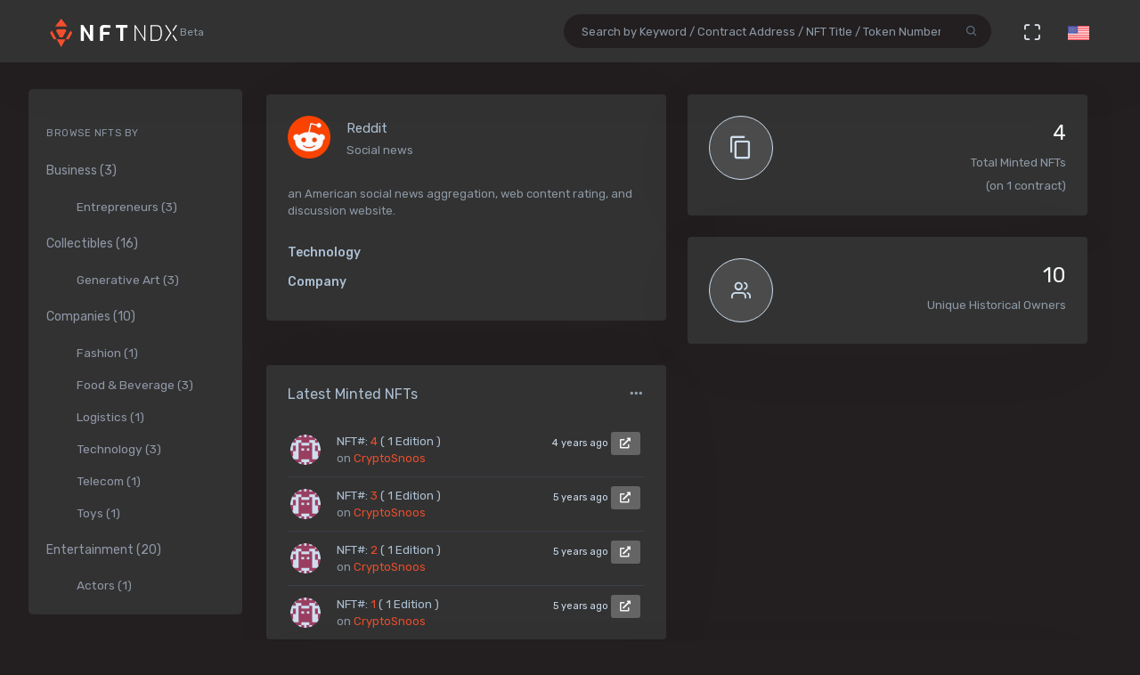

--- FILE ---
content_type: text/html; charset=utf-8
request_url: https://nftndx.io/profile/9acd64b8-d189-4b68-86b6-607b4e423d20
body_size: 10791
content:
<!DOCTYPE html>
<html>
  <head>
    <meta name="robots" content="index, follow, max-image-preview:standard">
    <title>Reddit NFTs Activity - (4 Minted NFTs)</title>
    <meta charset="utf-8">
    <meta name="viewport" content="width=device-width, initial-scale=1.0">
    <meta content="NFTNDX.IO" name="author">
    <meta http-equiv="X-UA-Compatible" content="IE=edge">
    <link rel="apple-touch-icon" sizes="57x57" href="/static/assets/favicons/apple-icon-57x57.png">
    <link rel="apple-touch-icon" sizes="60x60" href="/static/assets/favicons/apple-icon-60x60.png">
    <link rel="apple-touch-icon" sizes="72x72" href="/static/assets/favicons/apple-icon-72x72.png">
    <link rel="apple-touch-icon" sizes="76x76" href="/static/assets/favicons/apple-icon-76x76.png">
    <link rel="apple-touch-icon" sizes="114x114" href="/static/assets/favicons/apple-icon-114x114.png">
    <link rel="apple-touch-icon" sizes="120x120" href="/static/assets/favicons/apple-icon-120x120.png">
    <link rel="apple-touch-icon" sizes="144x144" href="/static/assets/favicons/apple-icon-144x144.png">
    <link rel="apple-touch-icon" sizes="152x152" href="/static/assets/favicons/apple-icon-152x152.png">
    <link rel="apple-touch-icon" sizes="180x180" href="/static/assets/favicons/apple-icon-180x180.png">
    <link rel="icon" type="image/png" sizes="192x192" href="/static/assets/favicons/android-icon-192x192.png">
    <link rel="icon" type="image/png" sizes="32x32" href="/static/assets/favicons/favicon-32x32.png">
    <link rel="icon" type="image/png" sizes="96x96" href="/static/assets/favicons/favicon-96x96.png">
    <link rel="icon" type="image/png" sizes="16x16" href="/static/assets/favicons/favicon-16x16.png">
    <link rel="manifest" href="/static/assets/favicons/manifest.json">
    <meta name="msapplication-TileColor" content="#231F20">
    <meta name="msapplication-TileImage" content="/static/assets/favicons/ms-icon-144x144.png">
    <meta name="theme-color" content="#231F20">
        <!-- Search Engine-->
        <meta name="description" content="Reddit NFTs Activity - (4 Minted NFTs). Check the authenticity of the NFTs, their transfers and other activities.">
        <meta name="image" content="https://assets.nftndx.io/profiles/C71mnjb.png">
        <meta name="keywords" content="Reddit NFTs Activity - (4 Minted NFTs). Check the authenticity of the NFTs, their transfers and other activities.">
        <!-- Schema.org for Google-->
        <meta itemprop="name" content="Reddit NFTs Activity - (4 Minted NFTs)">
        <meta itemprop="description" content="Reddit NFTs Activity - (4 Minted NFTs). Check the authenticity of the NFTs, their transfers and other activities.">
        <meta itemprop="image" content="https://assets.nftndx.io/profiles/C71mnjb.png">
        <!-- Twitter-->
        <meta name="twitter:card" content="summary">
        <meta name="twitter:title" content="Reddit NFTs Activity - (4 Minted NFTs)">
        <meta name="twitter:image" content="https://assets.nftndx.io/profiles/C71mnjb.png">
        <meta name="twitter:description" content="Reddit NFTs Activity - (4 Minted NFTs). Check the authenticity of the NFTs, their transfers and other activities.">
        <!-- Facebook-->
        <meta property="og:title" content="Reddit NFTs Activity - (4 Minted NFTs)">
        <meta property="og:description" content="Reddit NFTs Activity - (4 Minted NFTs). Check the authenticity of the NFTs, their transfers and other activities.">
        <meta property="fb:app_id" content="2011589412213041">
        <!-- Open Graph general (Facebook, Pinterest & Google+)-->
        <meta name="og:title" content="Reddit NFTs Activity - (4 Minted NFTs)">
        <meta name="og:description" content="Reddit NFTs Activity - (4 Minted NFTs). Check the authenticity of the NFTs, their transfers and other activities.">
        <meta name="og:image" content="https://assets.nftndx.io/profiles/C71mnjb.png">
        <meta name="og:site_name" content="NFTNDX.IO">
        <meta name="og:locale" content="en_US">
    <!-- App favicon-->
    <link rel="shortcut icon" href="/static/assets/favicons/favicon.ico">
    <!-- Plugins css-->
    <!-- App css-->
    <link id="bs-dark-stylesheet" href="/static/assets/css/bootstrap-modern-dark.min.css" rel="stylesheet" type="text/css">
    <link id="app-dark-stylesheet" href="/static/assets/css/app-modern-dark.min.css" rel="stylesheet" type="text/css">
    <link id="bs-dark-stylesheet" href="/static/assets/css/custom.css" rel="stylesheet" type="text/css">
    <!-- icons-->
    <link href="/static/assets/css/icons.min.css" rel="stylesheet" type="text/css">
    <!-- Include GA-->
    <!-- Global site tag (gtag.js) - Google Analytics-->
    <script async="" src="https://www.googletagmanager.com/gtag/js?id=G-5PBJT4002D" type="f9eb5c6e21c9ba2aaa49959f-text/javascript"></script>
    <script type="f9eb5c6e21c9ba2aaa49959f-text/javascript">
      window.dataLayer = window.dataLayer || [];
      function gtag(){dataLayer.push(arguments);}
      gtag('js', new Date());
      gtag('config', 'G-5PBJT4002D');
    </script>
    <script type="f9eb5c6e21c9ba2aaa49959f-text/javascript">window.$crisp=[];window.CRISP_WEBSITE_ID="75d6e69b-3170-4b3f-8ac7-2273a90edcdc";(function(){d=document;s=d.createElement("script");s.src="https://client.crisp.chat/l.js";s.async=1;d.getElementsByTagName("head")[0].appendChild(s);})();</script>
    <!-- Reddit Pixel-->
    <script type="f9eb5c6e21c9ba2aaa49959f-text/javascript">!function(w,d){if(!w.rdt){var p=w.rdt=function(){p.sendEvent?p.sendEvent.apply(p,arguments):p.callQueue.push(arguments)};p.callQueue=[];var t=d.createElement("script");t.src="https://www.redditstatic.com/ads/pixel.js",t.async=!0;var s=d.getElementsByTagName("script")[0];s.parentNode.insertBefore(t,s)}}(window,document);rdt('init','t2_ayzpsfoa');rdt('track', 'PageVisit');</script>
    <!-- DO NOT MODIFY-->
    <!-- End Reddit Pixel-->
    <!-- Global site tag (gtag.js) - Google Ads: 1055599514-->
    <script async="" src="https://www.googletagmanager.com/gtag/js?id=AW-1055599514" type="f9eb5c6e21c9ba2aaa49959f-text/javascript"></script>
    <script type="f9eb5c6e21c9ba2aaa49959f-text/javascript">
      window.dataLayer = window.dataLayer || [];
      function gtag(){dataLayer.push(arguments);}
      gtag('js', new Date());
      gtag('config', 'AW-1055599514');
    </script>
    <!-- Event snippet for Page view [NFTNDX] conversion page-->
    <script type="f9eb5c6e21c9ba2aaa49959f-text/javascript">gtag('event', 'conversion', {'send_to': 'AW-1055599514/okwPCOyIm8MCEJrXrPcD'});</script>
    <!-- Facebook Pixel Code-->
    <script type="f9eb5c6e21c9ba2aaa49959f-text/javascript">
      !function(f,b,e,v,n,t,s)
      {if(f.fbq)return;n=f.fbq=function(){n.callMethod?
      n.callMethod.apply(n,arguments):n.queue.push(arguments)};
      if(!f._fbq)f._fbq=n;n.push=n;n.loaded=!0;n.version='2.0';
      n.queue=[];t=b.createElement(e);t.async=!0;
      t.src=v;s=b.getElementsByTagName(e)[0];
      s.parentNode.insertBefore(t,s)}(window, document,'script',
      'https://connect.facebook.net/en_US/fbevents.js');
      fbq('init', '328160122246255');
      fbq('track', 'PageView');
    </script>
    <noscript><img height="1" width="1" style="display:none" src="https://www.facebook.com/tr?id=328160122246255&amp;ev=PageView&amp;noscript=1"></noscript>
    <!-- End Facebook Pixel Code-->
  </head>
  <body class="loading" lang="en" data-layout-mode="detached" data-layout="{&quot;mode&quot;: &quot;dark&quot;, &quot;width&quot;: &quot;fluid&quot;, &quot;menuPosition&quot;: &quot;fixed&quot;, &quot;sidebar&quot;: { &quot;color&quot;: &quot;light&quot;, &quot;size&quot;: &quot;default&quot;, &quot;showuser&quot;: false}, &quot;topbar&quot;: {&quot;color&quot;: &quot;light&quot;}, &quot;showRightSidebarOnPageLoad&quot;: false}">
    <div id="wrapper">
      <!-- Topbar Start-->
      <div class="navbar-custom">
        <div class="container-fluid">
          <ul class="list-unstyled topnav-menu float-right mb-0">
            <li class="d-none d-lg-block">
              <form class="app-search" method="GET" action="/search">
                <div class="app-search-box dropdown">
                  <div class="input-group">
                    <input class="form-control" id="top-search" type="search" name="q" placeholder="Search by Keyword / Contract Address / NFT Title / Token Number">
                    <div class="input-group-append">
                      <button class="btn" type="submit"><i class="fe-search"></i></button>
                    </div>
                  </div>
                </div>
              </form>
            </li>
            <li class="dropdown d-inline-block d-lg-none"><a class="nav-link dropdown-toggle arrow-none waves-effect waves-light" data-toggle="dropdown" href="#" role="button" aria-haspopup="false" aria-expanded="false"><i class="fe-search noti-icon"></i></a>
              <div class="dropdown-menu dropdown-lg dropdown-menu-right p-0">
                <form class="p-5" method="GET" action="/search">
                  <input class="form-control" type="text" name="q" placeholder="Search by Keyword / Contract Address / NFT Title / Token Number">
                </form>
              </div>
            </li>
            <li class="dropdown d-none d-lg-inline-block"><a class="nav-link dropdown-toggle arrow-none waves-effect waves-light" data-toggle="fullscreen" href="#"><i class="fe-maximize noti-icon"></i></a></li>
            <li class="dropdown d-none d-lg-inline-block topbar-dropdown"><a class="nav-link dropdown-toggle arrow-none waves-effect waves-light" data-toggle="dropdown" href="#" role="button" aria-haspopup="false" aria-expanded="false"><img src="/static/assets/images/flags/us.jpg" alt="user-image" height="16"></a></li>
            <!--
            <li class="dropdown notification-list">
            <a href="javascript:void(0);" class="nav-link right-bar-toggle waves-effect waves-light">
            <i class="fe-settings noti-icon"></i>
            </a>
            </li>
            -->
          </ul>
          <!-- LOGO-->
          <div class="logo-box ml-3"><a class="logo logo-dark" href="/"><span class="logo-sm"><img src="/static/assets/images/nftndx-logo.png" alt="" height="34"><span class="text-muted font-12"> Beta</span></span><span class="logo-lg"><span class="logo-lg-text-light">NE </span><span class="text-muted font-12">Beta</span></span></a><a class="logo logo-light" href="/"><span class="logo-sm"><img src="/static/assets/images/nftndx-logo.png" alt="" height="34"></span><span class="logo-lg"><img src="/static/assets/images/nftndx-logo.png" alt="" height="32"><span class="text-muted font-12"> Beta</span></span></a></div>
          <ul class="list-unstyled topnav-menu topnav-menu-left m-0">
            <li class="d-lg-none">
              <!-- Mobile menu toggle (Horizontal Layout)--><a class="navbar-toggle nav-link" data-toggle="collapse" data-target="#topnav-menu-content">
                <button class="button-menu-mobile waves-effect waves-light ml-5"><i class="fe-menu"></i></button>
                <div class="lines"><span></span><span></span><span></span></div></a>
              <!-- End mobile menu toggle-->
            </li>
            <li class="dropdown d-none d-xl-block"><a class="nav-link dropdown-toggle waves-effect waves-light" href="/" role="button" aria-haspopup="false" aria-expanded="false">Home</a></li>
            <li class="dropdown d-none d-xl-block"><a class="nav-link dropdown-toggle waves-effect waves-light" href="/submit" role="button" aria-haspopup="false" aria-expanded="false">Submit your profile</a></li>
            <li class="dropdown d-none d-xl-block"><a class="nav-link dropdown-toggle waves-effect waves-light" href="/stats" role="button" aria-haspopup="false" aria-expanded="false">Charts & Statistics</a></li>
            <li class="dropdown d-none d-xl-block"><a class="nav-link dropdown-toggle waves-effect waves-light" href="/blog" role="button" aria-haspopup="false" aria-expanded="false">Blog</a></li>
            <li class="dropdown d-none d-xl-block"><a class="nav-link dropdown-toggle waves-effect waves-light" href="/contact" role="button" aria-haspopup="false" aria-expanded="false">Contact us</a></li>
          </ul>
          <div class="clearfix"></div>
        </div>
      </div>
      <!-- end Topbar-->
      <!-- ========== Left Sidebar Start ==========-->
      <div class="left-side-menu">
        <div class="h-100" data-simplebar="">
          <!-- - Sidemenu-->
          <div id="sidebar-menu">
            <ul id="side-menu">
              <li class="menu-title mt-2 d-sm-none">Navigation</li>
              <li class="d-sm-none"><a href="/"><span>Home</span></a></li>
              <li class="d-sm-none"><a href="/submit" aria-expanded="true"><span>Submit your profile</span></a></li>
              <li class="d-sm-none"><a href="/stats" aria-expanded="true"><span>Charts & Statistics</span></a></li>
              <li class="menu-title mt-2">Browse NFTs by</li>
              <li><a href="/?category=7414bc71-9a3d-42e5-9009-a77c06aeb8e5" aria-expanded="true"><span>Business (3)</span></a>
                <div class="collapse show" id="sidebarEcommerce">
                  <ul class="nav-second-level">
                    <li><a href="/?category=ba7b5f8f-f5ac-4686-88d4-900bfc0cdc50">Entrepreneurs (3)</a></li>
                  </ul>
                </div>
              </li>
              <li><a href="/?category=4e075874-68ff-4669-a7ed-67652751441b" aria-expanded="true"><span>Collectibles (16)</span></a>
                <div class="collapse show" id="sidebarEcommerce">
                  <ul class="nav-second-level">
                    <li><a href="/?category=4b253d2a-1e79-4589-9f44-dc0614f3e176">Generative Art (3)</a></li>
                  </ul>
                </div>
              </li>
              <li><a href="/?category=e7a671aa-3c94-4fea-bb21-92aaf28be953" aria-expanded="true"><span>Companies (10)</span></a>
                <div class="collapse show" id="sidebarEcommerce">
                  <ul class="nav-second-level">
                    <li><a href="/?category=ea6b19a1-1d80-403e-a898-88b95ff99f86">Fashion (1)</a></li>
                    <li><a href="/?category=5db8ebd8-594c-4917-b427-4f3563e1aa9e">Food &amp; Beverage (3)</a></li>
                    <li><a href="/?category=43f57719-77ca-4c5d-9f18-42760d80bcd8">Logistics (1)</a></li>
                    <li><a href="/?category=8d8fa65b-1503-4954-a120-c5fefbe88da5">Technology (3)</a></li>
                    <li><a href="/?category=573363e3-be95-43a0-a7bc-47cd838bcfcb">Telecom (1)</a></li>
                    <li><a href="/?category=26889199-13e8-4515-a1a5-81f9c7a28c23">Toys (1)</a></li>
                  </ul>
                </div>
              </li>
              <li><a href="/?category=b575334a-1f22-4bc2-bb30-8818e134c044" aria-expanded="true"><span>Entertainment (20)</span></a>
                <div class="collapse show" id="sidebarEcommerce">
                  <ul class="nav-second-level">
                    <li><a href="/?category=00d54b12-966c-4836-b813-11b5c3b07d93">Actors (1)</a></li>
                    <li><a href="/?category=6d42171f-8f98-4645-8248-7fe0fc32e746">Musicians (8)</a></li>
                    <li><a href="/?category=0bbfc3cc-401d-4871-b60a-d75cf6a8f8b5">Producers (9)</a></li>
                  </ul>
                </div>
              </li>
              <li><a href="/?category=8161507c-bf0c-4ae7-9b38-4a22e4d73b30" aria-expanded="true"><span>Media (11)</span></a>
                <div class="collapse show" id="sidebarEcommerce">
                  <ul class="nav-second-level">
                    <li><a href="/?category=2e7190ad-79aa-4961-8a4f-d4a6b3893cb4">Journalists (1)</a></li>
                    <li><a href="/?category=b5b4010a-82c1-4e70-b445-48ac15aeb43e">Magazines (4)</a></li>
                    <li><a href="/?category=9c254516-aa86-43f9-85e7-c5a4f488045f">News Agencies (1)</a></li>
                    <li><a href="/?category=82ac59f8-320f-4ddc-8366-be3bdbb8ab60">Others (1)</a></li>
                    <li><a href="/?category=57e94a74-8275-4fa0-a3ba-05d0dc7c2f88">Photographers (4)</a></li>
                  </ul>
                </div>
              </li>
              <li><a href="/?category=b268ae15-32de-4d3b-a64f-ed453233d660" aria-expanded="true"><span>Social Media (7)</span></a>
                <div class="collapse show" id="sidebarEcommerce">
                  <ul class="nav-second-level">
                    <li><a href="/?category=888ee2fe-3d8f-4d8a-964a-b44598eeaf8b">Memes (3)</a></li>
                    <li><a href="/?category=a546eaed-5d98-4f60-8589-76d54a66e73e">Youtubers (4)</a></li>
                  </ul>
                </div>
              </li>
              <li><a href="/?category=c673de68-61a9-436f-bb4f-0cbb5eec7e68" aria-expanded="true"><span>Sports (5)</span></a>
                <div class="collapse show" id="sidebarEcommerce">
                  <ul class="nav-second-level">
                    <li><a href="/?category=69db1bfd-e27e-4be3-b231-4f103a650a14">NFL Players (2)</a></li>
                    <li><a href="/?category=fef14a8c-f094-401e-8cd7-e0eaefb08343">Soccer (1)</a></li>
                    <li><a href="/?category=44b9b3ad-8bb8-4cf8-b48e-58b7db327cef">Tennis (1)</a></li>
                    <li><a href="/?category=d50ed328-587a-45fb-b2f6-8518c4c9d5fc">Wrestling (1)</a></li>
                  </ul>
                </div>
              </li>
              <li><a href="/?category=c3c7c323-6f37-45c0-9c68-9a1c22a4aa6a" aria-expanded="true"><span>Visual Artists (27)</span></a>
                <div class="collapse show" id="sidebarEcommerce">
                  <ul class="nav-second-level">
                    <li><a href="/?category=d7675a0c-d227-491c-a702-15c6907cbd88">3D Artists (6)</a></li>
                    <li><a href="/?category=686bbd2a-7b3b-4f54-9512-a68806b0948b">Cartoonists (2)</a></li>
                    <li><a href="/?category=24ca7caa-0fde-448a-a0a5-31bf103d8127">Comic Artists (2)</a></li>
                    <li><a href="/?category=aa4ad48b-0a83-4e22-ba01-3ec7c7ea6faf">Generative Artists (3)</a></li>
                    <li><a href="/?category=d9c066ea-9ba0-431c-92da-3244ef6fb3b4">Graphic Designers (4)</a></li>
                    <li><a href="/?category=074ee4d2-e3ab-4c93-86d1-083cfd197d07">Painters (4)</a></li>
                  </ul>
                </div>
              </li>
            </ul>
            <hr class="d-sm-none">
            <ul class="d-sm-none">
              <li class="menu-title mt-2">More ...</li>
              <li class="mb-2 align-items-center"><a href="http://t.me/nftndx" target="_blank"><i class="mdi mdi-telegram font-20 mr-1"> </i>Telegram</a></li>
              <li class="mb-2 align-items-center"><a href="https://discord.gg/AeMkt8NPbQ" target="_blank"><i class="mdi mdi-discord font-20 mr-2"></i>Discord</a></li>
              <li class="mb-2 align-items-center"><a href="https://twitter.com/nftndx" target="_blank"><i class="mdi mdi-twitter font-20 mr-2"></i>Twitter</a></li>
              <li><a href="/blog" aria-expanded="true"><span>Blog</span></a></li>
              <li><a href="/about" aria-expanded="true"><span>About Us</span></a></li>
              <li><a href="/contact" aria-expanded="true"><span>Contact Us</span></a></li>
            </ul>
          </div>
          <div class="clearfix"></div>
        </div>
        <!-- Sidebar -left-->
      </div>
      <div class="content-page">
        <div class="content mb-4">
          <!-- Start Content-->
          <div class="container-fluid">
            <div class="row mt-4">
              <!-- start profile box-->
              <div class="col-xl-3 col-lg-6">
                <!-- start profile info-->
                <div class="card">
                  <div class="card-body"><a href="/profile/9acd64b8-d189-4b68-86b6-607b4e423d20">
                      <div class="media"><img class="lazyload d-flex align-self-start rounded mr-2" data-src="https://assets.nftndx.io/profiles/C71mnjb.png" alt="Reddit" height="48"/>
                        <div class="media-body pl-1">
                          <h5 class="mt-1 mb-0">Reddit</h5>
                          <p class="mb-1 mt-1 text-muted">Social news</p>
                        </div>
                      </div></a>
                    <p class="font-13 text-muted my-3">an American social news aggregation, web content rating, and discussion website.</p>
                    <div>
                      <div class="media mb-2">
                        <div class="media-body">
                          <h5 class="mt-1 mb-0 font-family-primary font-weight-medium font-14"><a class="text-reset" href="/?category=8d8fa65b-1503-4954-a120-c5fefbe88da5">Technology</a></h5>
                        </div>
                      </div>
                      <div class="media mb-2">
                        <div class="media-body">
                          <h5 class="mt-1 mb-0 font-family-primary font-weight-medium font-14"><a class="text-reset" href="/?category=e7a671aa-3c94-4fea-bb21-92aaf28be953">Company</a></h5>
                        </div>
                      </div>
                    </div>
                  </div>
                </div>
              </div>
              <!-- end col-->
              <!-- Start stats-->
              <div class="col-md-6 col-xl-4">
                <div class="row">
                  <div class="col-12">
                    <div class="widget-rounded-circle card-box">
                      <div class="row">
                        <div class="col-6">
                          <div class="avatar-lg rounded-circle bg-soft-secondary border-secondary border"><i class="mdi mdi-content-copy font-28 avatar-title text-secondary"></i></div>
                        </div>
                        <div class="col-6">
                          <div class="text-right">
                            <h3 class="text-dark mt-1"><span>4</span></h3>
                            <p class="text-muted mb-1 text-truncate">Total Minted NFTs</p><span class="text-muted mb-3">(on 1 contract)</span>
                          </div>
                        </div>
                      </div>
                      <!-- end row-->
                    </div>
                    <!-- end widget-rounded-circle-->
                  </div>
                  <!-- end col-->
                </div>
                <div class="row">
                  <div class="col-12">
                    <div class="widget-rounded-circle card-box">
                      <div class="row">
                        <div class="col-6">
                          <div class="avatar-lg rounded-circle bg-soft-secondary border-secondary border"><i class="fe-users font-22 avatar-title text-secondary"></i></div>
                        </div>
                        <div class="col-6">
                          <div class="text-right">
                            <h3 class="text-dark mt-1"><span>10</span></h3>
                            <p class="text-muted mb-1 text-truncate">Unique Historical Owners</p>
                          </div>
                        </div>
                      </div>
                      <!-- end row-->
                    </div>
                    <!-- end widget-rounded-circle-->
                  </div>
                  <!-- end col-->
                </div>
              </div>
              <div class="col-md-6 col-xl-5">
                <div class="card">
                  <div class="card-body pb-0">
                    <div class="dropdown float-right"><a class="dropdown-toggle arrow-none card-drop" href="#" data-toggle="dropdown" aria-expanded="false"><i class="mdi mdi-dots-horizontal"></i></a></div>
                    <h4 class="header-title mb-3">Latest Minted NFTs</h4>
                    <div class="inbox-widget">
                      <div class="inbox-item">
                        <div class="inbox-item-img"><img class="rounded-circle" src="data:image/png;base64, iVBORw0KGgoAAAANSUhEUgAAAIAAAACACAYAAADDPmHLAAAABmJLR0QA/wD/AP+gvaeTAAALO0lEQVR4nO3df3AU5RkH8O+zm7tAfkgSVDqOCMX4Y4aZwkAIViES6gxja0pnHEBnJFysJoCdquloi1qNOHS0tUXHUnNBJIaZDk2sHaUdnWqBEgoNHEnR5g8UkiJIKZrcQXKQH7f79A+SglRg3919d/eS9/MHwwz3vu+TvF/2bt97dxdQFEVRFEVRFEVRFEVRFGXkI78LkIEBqptTPpF17SZivhHAzQSaUlT/Uj7A2QTkMJAPIHuoSZKAOAO9eyPVSQLHwTjExAdI0w9wKvVx5c6GIwSwjz+WFBl+F+CGxqmLwvGrcouJjfkwqbSOUAwgixgYzjj/359fEh4KBADGuWYENk1A01BXEjldx9gDjbcx6VtnvrihpaiIBuX+ZPKlbQBajp4anzGQuhdAWSxSfRtMM5tBMo9pWUyYB6Z5YPNZrSCRbO3o3snAllQ4Y/Psa6/okjayRGkVgPZ2DveNjS8g0FIMGAsBCvtYTjZACwhYEBowXm7tiG8DsKkv1Nt068SJZ3ysS0haBGD/wZ6rDRqs7qfEgwQq8Luer6ADuAPAHWMGc9a2dibqdENfO60w94TfhV2O5ncBl/JRR++E1kPdzxtaqhNEPwYQxMm/UAGYf2JoqU/bOrqj6+c9cK3fBV1KII8A6+ZFvqYbWD2IwWUgXw/zTmQyqNI0U8uiJZF6M2U8vWLXpsAdEQJ1BKhBjVZbsqw8w8Q/ifAggHSd/PNlAqjSMvQDdSWRhxsXLdL9Luh8gQlAdG7FjGtK/rWbQG8AGO93PRLkMfBS/D85e9fPi9zidzHDfF8Iapy6KBy/Mut5MD2MAAVSMpPBv6Jk5hNV++p8XUvwNQDROeXXQdM3A/xNP+vwD8cMU1+ycufrHX5V4Nv/uNq5FQuhaf8YvZMPAFSka2Zr9PbIIr8q8DwAzEzRuRUvEPEf8L/l11FtHBi/29eRWMPMnh+RPQ1AI7Pe1plYD+LHEYDPHwFCBH6irTNRH4txyMuBPQtA7NixrOs7E28D+L5XY6ahcr0g8Vbs2LEsrwb0JAAfHk7ka/1j3yfgO16Ml84YuEvrG/vnts54nhfjSQ/AriNHxhoGvwPGrbLHGkFuA/N7+48fz778S52RGoBYjENjUrlvMjBH5jgjEYNmm6czN2/bxlKX66UFgJlJH5+IgvnbssYY6Ri4K29SYqPMswNp6aoruf95EFd81b/Nql/r6lh7I4+62p8VHv4M9+1hfArgSVcHHCLlCFB7e6QMxI/J6HtUIqyKzo18T0bXrgcgOqf8OmLUQ53nu4lAeH19ydKvu92xqwGIzqwMnV3bT4uNG+kmn6Fvbm9nV78id/cIkNP/wuhe25eLgeK+sfE1bvbpWgDaDp2cNfSVriIRgapjnSdnu9WfKwFgZo3J/LVb/SmXpGkw1zUyu7KzyJUJa+tMPASg2I2+FAsYMws74pVudOU4AB919E4AsNqFWhQRRGv2H+y52mk3jgMwgIHnAHjyxYXyJfkGGc867cTRufr+T7quNXTtECTt3rW6wuf2qpwVAamtXwsZ10+feOVndjtwdAQwdO1xjIyt2+kqk1P6j5x0YDsAQ+8/anOHz5hR5eSzgO0AGDRYDcCznSvKRWWlNMP2+outALS3cxhED9gdVHEXgZfbXSK2FYD+MSfLMDKv3klXBQNZiTvtNLT3FkC81FY7RRpm2JoT4QC0HzlZAMBW2hSpylqOnhI+KgsHoG/QuBfq1C+IwqHBlPAVRsIBINBC0TaKV7Qy0RZCewLb2zncj8RFt3f7tTrmx55At7nyu2MuicU4JHL3MqEjQN/[base64]/KBHmRx1JtzKes9mc5AASOW5l+P67UHQncXM1kDQmr44qsBPr2VAtFENMhqy8V+DJIO2CrGMVzRGR5rqwfATRWAUgTGsP9AJBhqgCkiVSG4X4AKnc2HAGQtFWR4iHuXb614ZjVV4t8G8jE2GuvKMU71EIC5+ti3wVovE24HsVjYnMkdmEI6VvFilG8xsRCcyQUgPzPe/ZAfQ4Ish7qHRMTaSAUgMXtTQMA/iZUkuKlHaLPIha/PwDhbdE2ildoi2gL4QBoA/pmAP2i7RTpBgZDxpuijYQD8MDuDd0gvCvaTpGLiN/5wV8aukTb2doSxoxNdtopEtmcE1sBKOhK/hHgL+y0VaToyus6/Z6dhrYCcPZsgF6z01aRgWqHztCE2d8VrIV/CbUmEATJEONlu41tB6Bqe90XDKijgO+o9v7mjZ/bbu1k6KEHRhwEkOmkn4sJ8t48q2Q/MAIZqSkzrrvK8rd/F3J0Yci0G8YfBXO9kz4U+xi0wcnkAy5cGaRz6GkAcaf9KMK6ydBrnHbiOADTCnNPEPNTTvtRxDDRqhk35Np+7x/myrWB06fk1xK4xY2+FEtiMyaPc+UDuCsBICLTNLWHABhu9KdckqlBe4iITDc6c+3q4JmFefsYrK4KkY35F9OnjNvjVneuXh5+6nD+KhB2udmncg6BW8x4/k/d7NPVAJSWUiplmPcAEP5WSrmsOIOWiNwK3grXbxBRXDj+CDEvQ1CvJE1PTISKGVPyD7vdsaOVwEuJzo2sAeEJWf2fL8iPjnUDM61e3rzxGRl9S7tFTGVz/VMEbJDV/2jBjPWyJh+QGAACOG9CsgrAW7LGGAW2HNcnr5Q5gNSbRC1uajKSg8n7GGiWOc5IxMDfkQzfU7O9JiVzHOl3Cave3XQmU8N3SW0nt4yB5kwNd1btqzsteyxPbhNXsb0+0Zed+y0Av/divPRG75weTC6o2F5v+S4fTnh2n8AfvvtKf/6E5BJmrPdqzDT0xr+1SXdX724649WAQs8NdGpxU5PBQFXd3MjnIKyCxNPQNMPM9FxV88YakSt73eD5nUIJ4Krm+ieZsBBAt9fjB1AXmMuWN298xuvJB3y8Vezyv9ZvSYGmj/IPh3s1GLOqmt/4k18F+H4Ijs6sDHF2/88IVI0LAhnkB0E4rM0g4MVj2uSnZJ/mXY6nnwG+ytDVrI+9WlL+W4L2GwJu8bsmyVph0srKnRsDsYEmMHcLX7Gjoe34jsm3MXjZCL3qKE7AI/kTksVVAZl8IABHgPPVoMbEDjS8euvS9/QM/VkAFZC05dxD/QxsCDPVONm/L0ugAjBsxa5NJwCs2G++8kyKUiuJ8CgEnoMTEEkAG8wM8+crtjZ85ncxFxPIAAybVph7AkBN6yc961g3HiFwFYDxftd1GV8QKGoMai8V3XRF4N/KAh2AYUPbn59sZH66sONkKYjLAdyN4DzLuJ+A9wFqCJ8Z9/bUqWTrQk0/pEUAhi0mMgB8AOCDDw8nHk6Z5hJAKwO4BCBPn2k09PyEHSDaEtLQ+I1JeWl5cUxaBeB8Q7/wWgC1NfNqMq4xDxczzFIGzSdwsfuB4F6AWgDexsRbTx3O21taSr6ew7vB94UgWdaVVEzU2byRNO1GMG4mcGFR/dpxAHIIyGUgD+eehNZLQIKBnljk0V4++/eDRHSATfNjXQ8deHD7a0d9/HEURVEURVEURVEURVEURVEc+C9zmbNulTGVLQAAAABJRU5ErkJggg==" alt="0xbfb99893d04f72e2916c8f266e1b2962871a8dd4"/></div>
                        <p class="inbox-item-author d-none d-sm-table-cell">NFT#: <a href="/token/0xbfb99893d04f72e2916c8f266e1b2962871a8dd4-4">4</a>  ( 1 Edition )
                        </p>
                        <p class="inbox-item-author d-sm-none text-truncate" style="max-width:160px;">NFT#: <a href="/token/0xbfb99893d04f72e2916c8f266e1b2962871a8dd4-4">4</a>  ( 1 Edition )
                        </p>
                        <p class="inbox-item-text">on <a href="/profile/9acd64b8-d189-4b68-86b6-607b4e423d20:0xbfb99893d04f72e2916c8f266e1b2962871a8dd4/nfts">CryptoSnoos</a></p>
                        <p class="inbox-item-date"><span>4 years ago  </span><a class="btn btn-xs btn-light" href="https://etherscan.io/tx/0xbb9fc5c8fa5a79d5d9169b44f44ebf8bafb9ee1a4b297ebbc6f5a1111426f7ec" target="_blank"><i class="fa fa-external-link-alt"></i></a></p>
                      </div>
                      <div class="inbox-item">
                        <div class="inbox-item-img"><img class="rounded-circle" src="data:image/png;base64, iVBORw0KGgoAAAANSUhEUgAAAIAAAACACAYAAADDPmHLAAAABmJLR0QA/wD/AP+gvaeTAAALO0lEQVR4nO3df3AU5RkH8O+zm7tAfkgSVDqOCMX4Y4aZwkAIViES6gxja0pnHEBnJFysJoCdquloi1qNOHS0tUXHUnNBJIaZDk2sHaUdnWqBEgoNHEnR5g8UkiJIKZrcQXKQH7f79A+SglRg3919d/eS9/MHwwz3vu+TvF/2bt97dxdQFEVRFEVRFEVRFEVRFGXkI78LkIEBqptTPpF17SZivhHAzQSaUlT/Uj7A2QTkMJAPIHuoSZKAOAO9eyPVSQLHwTjExAdI0w9wKvVx5c6GIwSwjz+WFBl+F+CGxqmLwvGrcouJjfkwqbSOUAwgixgYzjj/359fEh4KBADGuWYENk1A01BXEjldx9gDjbcx6VtnvrihpaiIBuX+ZPKlbQBajp4anzGQuhdAWSxSfRtMM5tBMo9pWUyYB6Z5YPNZrSCRbO3o3snAllQ4Y/Psa6/okjayRGkVgPZ2DveNjS8g0FIMGAsBCvtYTjZACwhYEBowXm7tiG8DsKkv1Nt068SJZ3ysS0haBGD/wZ6rDRqs7qfEgwQq8Luer6ADuAPAHWMGc9a2dibqdENfO60w94TfhV2O5ncBl/JRR++E1kPdzxtaqhNEPwYQxMm/UAGYf2JoqU/bOrqj6+c9cK3fBV1KII8A6+ZFvqYbWD2IwWUgXw/zTmQyqNI0U8uiJZF6M2U8vWLXpsAdEQJ1BKhBjVZbsqw8w8Q/ifAggHSd/PNlAqjSMvQDdSWRhxsXLdL9Luh8gQlAdG7FjGtK/rWbQG8AGO93PRLkMfBS/D85e9fPi9zidzHDfF8Iapy6KBy/Mut5MD2MAAVSMpPBv6Jk5hNV++p8XUvwNQDROeXXQdM3A/xNP+vwD8cMU1+ycufrHX5V4Nv/uNq5FQuhaf8YvZMPAFSka2Zr9PbIIr8q8DwAzEzRuRUvEPEf8L/l11FtHBi/29eRWMPMnh+RPQ1AI7Pe1plYD+LHEYDPHwFCBH6irTNRH4txyMuBPQtA7NixrOs7E28D+L5XY6ahcr0g8Vbs2LEsrwb0JAAfHk7ka/1j3yfgO16Ml84YuEvrG/vnts54nhfjSQ/AriNHxhoGvwPGrbLHGkFuA/N7+48fz778S52RGoBYjENjUrlvMjBH5jgjEYNmm6czN2/bxlKX66UFgJlJH5+IgvnbssYY6Ri4K29SYqPMswNp6aoruf95EFd81b/Nql/r6lh7I4+62p8VHv4M9+1hfArgSVcHHCLlCFB7e6QMxI/J6HtUIqyKzo18T0bXrgcgOqf8OmLUQ53nu4lAeH19ydKvu92xqwGIzqwMnV3bT4uNG+kmn6Fvbm9nV78id/cIkNP/wuhe25eLgeK+sfE1bvbpWgDaDp2cNfSVriIRgapjnSdnu9WfKwFgZo3J/LVb/SmXpGkw1zUyu7KzyJUJa+tMPASg2I2+FAsYMws74pVudOU4AB919E4AsNqFWhQRRGv2H+y52mk3jgMwgIHnAHjyxYXyJfkGGc867cTRufr+T7quNXTtECTt3rW6wuf2qpwVAamtXwsZ10+feOVndjtwdAQwdO1xjIyt2+kqk1P6j5x0YDsAQ+8/anOHz5hR5eSzgO0AGDRYDcCznSvKRWWlNMP2+outALS3cxhED9gdVHEXgZfbXSK2FYD+MSfLMDKv3klXBQNZiTvtNLT3FkC81FY7RRpm2JoT4QC0HzlZAMBW2hSpylqOnhI+KgsHoG/QuBfq1C+IwqHBlPAVRsIBINBC0TaKV7Qy0RZCewLb2zncj8RFt3f7tTrmx55At7nyu2MuicU4JHL3MqEjQN/[base64]/KBHmRx1JtzKes9mc5AASOW5l+P67UHQncXM1kDQmr44qsBPr2VAtFENMhqy8V+DJIO2CrGMVzRGR5rqwfATRWAUgTGsP9AJBhqgCkiVSG4X4AKnc2HAGQtFWR4iHuXb614ZjVV4t8G8jE2GuvKMU71EIC5+ti3wVovE24HsVjYnMkdmEI6VvFilG8xsRCcyQUgPzPe/ZAfQ4Ish7qHRMTaSAUgMXtTQMA/iZUkuKlHaLPIha/PwDhbdE2ildoi2gL4QBoA/pmAP2i7RTpBgZDxpuijYQD8MDuDd0gvCvaTpGLiN/5wV8aukTb2doSxoxNdtopEtmcE1sBKOhK/hHgL+y0VaToyus6/Z6dhrYCcPZsgF6z01aRgWqHztCE2d8VrIV/CbUmEATJEONlu41tB6Bqe90XDKijgO+o9v7mjZ/bbu1k6KEHRhwEkOmkn4sJ8t48q2Q/MAIZqSkzrrvK8rd/F3J0Yci0G8YfBXO9kz4U+xi0wcnkAy5cGaRz6GkAcaf9KMK6ydBrnHbiOADTCnNPEPNTTvtRxDDRqhk35Np+7x/myrWB06fk1xK4xY2+FEtiMyaPc+UDuCsBICLTNLWHABhu9KdckqlBe4iITDc6c+3q4JmFefsYrK4KkY35F9OnjNvjVneuXh5+6nD+KhB2udmncg6BW8x4/k/d7NPVAJSWUiplmPcAEP5WSrmsOIOWiNwK3grXbxBRXDj+CDEvQ1CvJE1PTISKGVPyD7vdsaOVwEuJzo2sAeEJWf2fL8iPjnUDM61e3rzxGRl9S7tFTGVz/VMEbJDV/2jBjPWyJh+QGAACOG9CsgrAW7LGGAW2HNcnr5Q5gNSbRC1uajKSg8n7GGiWOc5IxMDfkQzfU7O9JiVzHOl3Cave3XQmU8N3SW0nt4yB5kwNd1btqzsteyxPbhNXsb0+0Zed+y0Av/divPRG75weTC6o2F5v+S4fTnh2n8AfvvtKf/6E5BJmrPdqzDT0xr+1SXdX724649WAQs8NdGpxU5PBQFXd3MjnIKyCxNPQNMPM9FxV88YakSt73eD5nUIJ4Krm+ieZsBBAt9fjB1AXmMuWN298xuvJB3y8Vezyv9ZvSYGmj/IPh3s1GLOqmt/4k18F+H4Ijs6sDHF2/88IVI0LAhnkB0E4rM0g4MVj2uSnZJ/mXY6nnwG+ytDVrI+9WlL+W4L2GwJu8bsmyVph0srKnRsDsYEmMHcLX7Gjoe34jsm3MXjZCL3qKE7AI/kTksVVAZl8IABHgPPVoMbEDjS8euvS9/QM/VkAFZC05dxD/QxsCDPVONm/L0ugAjBsxa5NJwCs2G++8kyKUiuJ8CgEnoMTEEkAG8wM8+crtjZ85ncxFxPIAAybVph7AkBN6yc961g3HiFwFYDxftd1GV8QKGoMai8V3XRF4N/KAh2AYUPbn59sZH66sONkKYjLAdyN4DzLuJ+A9wFqCJ8Z9/bUqWTrQk0/pEUAhi0mMgB8AOCDDw8nHk6Z5hJAKwO4BCBPn2k09PyEHSDaEtLQ+I1JeWl5cUxaBeB8Q7/wWgC1NfNqMq4xDxczzFIGzSdwsfuB4F6AWgDexsRbTx3O21taSr6ew7vB94UgWdaVVEzU2byRNO1GMG4mcGFR/dpxAHIIyGUgD+eehNZLQIKBnljk0V4++/eDRHSATfNjXQ8deHD7a0d9/HEURVEURVEURVEURVEURVEc+C9zmbNulTGVLQAAAABJRU5ErkJggg==" alt="0xbfb99893d04f72e2916c8f266e1b2962871a8dd4"/></div>
                        <p class="inbox-item-author d-none d-sm-table-cell">NFT#: <a href="/token/0xbfb99893d04f72e2916c8f266e1b2962871a8dd4-3">3</a>  ( 1 Edition )
                        </p>
                        <p class="inbox-item-author d-sm-none text-truncate" style="max-width:160px;">NFT#: <a href="/token/0xbfb99893d04f72e2916c8f266e1b2962871a8dd4-3">3</a>  ( 1 Edition )
                        </p>
                        <p class="inbox-item-text">on <a href="/profile/9acd64b8-d189-4b68-86b6-607b4e423d20:0xbfb99893d04f72e2916c8f266e1b2962871a8dd4/nfts">CryptoSnoos</a></p>
                        <p class="inbox-item-date"><span>5 years ago  </span><a class="btn btn-xs btn-light" href="https://etherscan.io/tx/0xfb41b6211fe5f814988cc076d3074412db7f4a17aec9fe13191b9532b990cc72" target="_blank"><i class="fa fa-external-link-alt"></i></a></p>
                      </div>
                      <div class="inbox-item">
                        <div class="inbox-item-img"><img class="rounded-circle" src="data:image/png;base64, iVBORw0KGgoAAAANSUhEUgAAAIAAAACACAYAAADDPmHLAAAABmJLR0QA/wD/AP+gvaeTAAALO0lEQVR4nO3df3AU5RkH8O+zm7tAfkgSVDqOCMX4Y4aZwkAIViES6gxja0pnHEBnJFysJoCdquloi1qNOHS0tUXHUnNBJIaZDk2sHaUdnWqBEgoNHEnR5g8UkiJIKZrcQXKQH7f79A+SglRg3919d/eS9/MHwwz3vu+TvF/2bt97dxdQFEVRFEVRFEVRFEVRFGXkI78LkIEBqptTPpF17SZivhHAzQSaUlT/Uj7A2QTkMJAPIHuoSZKAOAO9eyPVSQLHwTjExAdI0w9wKvVx5c6GIwSwjz+WFBl+F+CGxqmLwvGrcouJjfkwqbSOUAwgixgYzjj/359fEh4KBADGuWYENk1A01BXEjldx9gDjbcx6VtnvrihpaiIBuX+ZPKlbQBajp4anzGQuhdAWSxSfRtMM5tBMo9pWUyYB6Z5YPNZrSCRbO3o3snAllQ4Y/Psa6/okjayRGkVgPZ2DveNjS8g0FIMGAsBCvtYTjZACwhYEBowXm7tiG8DsKkv1Nt068SJZ3ysS0haBGD/wZ6rDRqs7qfEgwQq8Luer6ADuAPAHWMGc9a2dibqdENfO60w94TfhV2O5ncBl/JRR++E1kPdzxtaqhNEPwYQxMm/UAGYf2JoqU/bOrqj6+c9cK3fBV1KII8A6+ZFvqYbWD2IwWUgXw/zTmQyqNI0U8uiJZF6M2U8vWLXpsAdEQJ1BKhBjVZbsqw8w8Q/ifAggHSd/PNlAqjSMvQDdSWRhxsXLdL9Luh8gQlAdG7FjGtK/rWbQG8AGO93PRLkMfBS/D85e9fPi9zidzHDfF8Iapy6KBy/Mut5MD2MAAVSMpPBv6Jk5hNV++p8XUvwNQDROeXXQdM3A/xNP+vwD8cMU1+ycufrHX5V4Nv/uNq5FQuhaf8YvZMPAFSka2Zr9PbIIr8q8DwAzEzRuRUvEPEf8L/l11FtHBi/29eRWMPMnh+RPQ1AI7Pe1plYD+LHEYDPHwFCBH6irTNRH4txyMuBPQtA7NixrOs7E28D+L5XY6ahcr0g8Vbs2LEsrwb0JAAfHk7ka/1j3yfgO16Ml84YuEvrG/vnts54nhfjSQ/AriNHxhoGvwPGrbLHGkFuA/N7+48fz778S52RGoBYjENjUrlvMjBH5jgjEYNmm6czN2/bxlKX66UFgJlJH5+IgvnbssYY6Ri4K29SYqPMswNp6aoruf95EFd81b/Nql/r6lh7I4+62p8VHv4M9+1hfArgSVcHHCLlCFB7e6QMxI/J6HtUIqyKzo18T0bXrgcgOqf8OmLUQ53nu4lAeH19ydKvu92xqwGIzqwMnV3bT4uNG+kmn6Fvbm9nV78id/cIkNP/wuhe25eLgeK+sfE1bvbpWgDaDp2cNfSVriIRgapjnSdnu9WfKwFgZo3J/LVb/SmXpGkw1zUyu7KzyJUJa+tMPASg2I2+FAsYMws74pVudOU4AB919E4AsNqFWhQRRGv2H+y52mk3jgMwgIHnAHjyxYXyJfkGGc867cTRufr+T7quNXTtECTt3rW6wuf2qpwVAamtXwsZ10+feOVndjtwdAQwdO1xjIyt2+kqk1P6j5x0YDsAQ+8/anOHz5hR5eSzgO0AGDRYDcCznSvKRWWlNMP2+outALS3cxhED9gdVHEXgZfbXSK2FYD+MSfLMDKv3klXBQNZiTvtNLT3FkC81FY7RRpm2JoT4QC0HzlZAMBW2hSpylqOnhI+KgsHoG/QuBfq1C+IwqHBlPAVRsIBINBC0TaKV7Qy0RZCewLb2zncj8RFt3f7tTrmx55At7nyu2MuicU4JHL3MqEjQN/[base64]/KBHmRx1JtzKes9mc5AASOW5l+P67UHQncXM1kDQmr44qsBPr2VAtFENMhqy8V+DJIO2CrGMVzRGR5rqwfATRWAUgTGsP9AJBhqgCkiVSG4X4AKnc2HAGQtFWR4iHuXb614ZjVV4t8G8jE2GuvKMU71EIC5+ti3wVovE24HsVjYnMkdmEI6VvFilG8xsRCcyQUgPzPe/ZAfQ4Ish7qHRMTaSAUgMXtTQMA/iZUkuKlHaLPIha/PwDhbdE2ildoi2gL4QBoA/pmAP2i7RTpBgZDxpuijYQD8MDuDd0gvCvaTpGLiN/5wV8aukTb2doSxoxNdtopEtmcE1sBKOhK/hHgL+y0VaToyus6/Z6dhrYCcPZsgF6z01aRgWqHztCE2d8VrIV/CbUmEATJEONlu41tB6Bqe90XDKijgO+o9v7mjZ/bbu1k6KEHRhwEkOmkn4sJ8t48q2Q/MAIZqSkzrrvK8rd/F3J0Yci0G8YfBXO9kz4U+xi0wcnkAy5cGaRz6GkAcaf9KMK6ydBrnHbiOADTCnNPEPNTTvtRxDDRqhk35Np+7x/myrWB06fk1xK4xY2+FEtiMyaPc+UDuCsBICLTNLWHABhu9KdckqlBe4iITDc6c+3q4JmFefsYrK4KkY35F9OnjNvjVneuXh5+6nD+KhB2udmncg6BW8x4/k/d7NPVAJSWUiplmPcAEP5WSrmsOIOWiNwK3grXbxBRXDj+CDEvQ1CvJE1PTISKGVPyD7vdsaOVwEuJzo2sAeEJWf2fL8iPjnUDM61e3rzxGRl9S7tFTGVz/VMEbJDV/2jBjPWyJh+QGAACOG9CsgrAW7LGGAW2HNcnr5Q5gNSbRC1uajKSg8n7GGiWOc5IxMDfkQzfU7O9JiVzHOl3Cave3XQmU8N3SW0nt4yB5kwNd1btqzsteyxPbhNXsb0+0Zed+y0Av/divPRG75weTC6o2F5v+S4fTnh2n8AfvvtKf/6E5BJmrPdqzDT0xr+1SXdX724649WAQs8NdGpxU5PBQFXd3MjnIKyCxNPQNMPM9FxV88YakSt73eD5nUIJ4Krm+ieZsBBAt9fjB1AXmMuWN298xuvJB3y8Vezyv9ZvSYGmj/IPh3s1GLOqmt/4k18F+H4Ijs6sDHF2/88IVI0LAhnkB0E4rM0g4MVj2uSnZJ/mXY6nnwG+ytDVrI+9WlL+W4L2GwJu8bsmyVph0srKnRsDsYEmMHcLX7Gjoe34jsm3MXjZCL3qKE7AI/kTksVVAZl8IABHgPPVoMbEDjS8euvS9/QM/VkAFZC05dxD/QxsCDPVONm/L0ugAjBsxa5NJwCs2G++8kyKUiuJ8CgEnoMTEEkAG8wM8+crtjZ85ncxFxPIAAybVph7AkBN6yc961g3HiFwFYDxftd1GV8QKGoMai8V3XRF4N/KAh2AYUPbn59sZH66sONkKYjLAdyN4DzLuJ+A9wFqCJ8Z9/bUqWTrQk0/pEUAhi0mMgB8AOCDDw8nHk6Z5hJAKwO4BCBPn2k09PyEHSDaEtLQ+I1JeWl5cUxaBeB8Q7/wWgC1NfNqMq4xDxczzFIGzSdwsfuB4F6AWgDexsRbTx3O21taSr6ew7vB94UgWdaVVEzU2byRNO1GMG4mcGFR/dpxAHIIyGUgD+eehNZLQIKBnljk0V4++/eDRHSATfNjXQ8deHD7a0d9/HEURVEURVEURVEURVEURVEc+C9zmbNulTGVLQAAAABJRU5ErkJggg==" alt="0xbfb99893d04f72e2916c8f266e1b2962871a8dd4"/></div>
                        <p class="inbox-item-author d-none d-sm-table-cell">NFT#: <a href="/token/0xbfb99893d04f72e2916c8f266e1b2962871a8dd4-2">2</a>  ( 1 Edition )
                        </p>
                        <p class="inbox-item-author d-sm-none text-truncate" style="max-width:160px;">NFT#: <a href="/token/0xbfb99893d04f72e2916c8f266e1b2962871a8dd4-2">2</a>  ( 1 Edition )
                        </p>
                        <p class="inbox-item-text">on <a href="/profile/9acd64b8-d189-4b68-86b6-607b4e423d20:0xbfb99893d04f72e2916c8f266e1b2962871a8dd4/nfts">CryptoSnoos</a></p>
                        <p class="inbox-item-date"><span>5 years ago  </span><a class="btn btn-xs btn-light" href="https://etherscan.io/tx/0x0f4b55ac407db765c7af5e9178a4f8c1b2ea538881564bac7f1a692e6d7e875f" target="_blank"><i class="fa fa-external-link-alt"></i></a></p>
                      </div>
                      <div class="inbox-item">
                        <div class="inbox-item-img"><img class="rounded-circle" src="data:image/png;base64, iVBORw0KGgoAAAANSUhEUgAAAIAAAACACAYAAADDPmHLAAAABmJLR0QA/wD/AP+gvaeTAAALO0lEQVR4nO3df3AU5RkH8O+zm7tAfkgSVDqOCMX4Y4aZwkAIViES6gxja0pnHEBnJFysJoCdquloi1qNOHS0tUXHUnNBJIaZDk2sHaUdnWqBEgoNHEnR5g8UkiJIKZrcQXKQH7f79A+SglRg3919d/eS9/MHwwz3vu+TvF/2bt97dxdQFEVRFEVRFEVRFEVRFGXkI78LkIEBqptTPpF17SZivhHAzQSaUlT/Uj7A2QTkMJAPIHuoSZKAOAO9eyPVSQLHwTjExAdI0w9wKvVx5c6GIwSwjz+WFBl+F+CGxqmLwvGrcouJjfkwqbSOUAwgixgYzjj/359fEh4KBADGuWYENk1A01BXEjldx9gDjbcx6VtnvrihpaiIBuX+ZPKlbQBajp4anzGQuhdAWSxSfRtMM5tBMo9pWUyYB6Z5YPNZrSCRbO3o3snAllQ4Y/Psa6/okjayRGkVgPZ2DveNjS8g0FIMGAsBCvtYTjZACwhYEBowXm7tiG8DsKkv1Nt068SJZ3ysS0haBGD/wZ6rDRqs7qfEgwQq8Luer6ADuAPAHWMGc9a2dibqdENfO60w94TfhV2O5ncBl/JRR++E1kPdzxtaqhNEPwYQxMm/UAGYf2JoqU/bOrqj6+c9cK3fBV1KII8A6+ZFvqYbWD2IwWUgXw/zTmQyqNI0U8uiJZF6M2U8vWLXpsAdEQJ1BKhBjVZbsqw8w8Q/ifAggHSd/PNlAqjSMvQDdSWRhxsXLdL9Luh8gQlAdG7FjGtK/rWbQG8AGO93PRLkMfBS/D85e9fPi9zidzHDfF8Iapy6KBy/Mut5MD2MAAVSMpPBv6Jk5hNV++p8XUvwNQDROeXXQdM3A/xNP+vwD8cMU1+ycufrHX5V4Nv/uNq5FQuhaf8YvZMPAFSka2Zr9PbIIr8q8DwAzEzRuRUvEPEf8L/l11FtHBi/29eRWMPMnh+RPQ1AI7Pe1plYD+LHEYDPHwFCBH6irTNRH4txyMuBPQtA7NixrOs7E28D+L5XY6ahcr0g8Vbs2LEsrwb0JAAfHk7ka/1j3yfgO16Ml84YuEvrG/vnts54nhfjSQ/AriNHxhoGvwPGrbLHGkFuA/N7+48fz778S52RGoBYjENjUrlvMjBH5jgjEYNmm6czN2/bxlKX66UFgJlJH5+IgvnbssYY6Ri4K29SYqPMswNp6aoruf95EFd81b/Nql/r6lh7I4+62p8VHv4M9+1hfArgSVcHHCLlCFB7e6QMxI/J6HtUIqyKzo18T0bXrgcgOqf8OmLUQ53nu4lAeH19ydKvu92xqwGIzqwMnV3bT4uNG+kmn6Fvbm9nV78id/cIkNP/wuhe25eLgeK+sfE1bvbpWgDaDp2cNfSVriIRgapjnSdnu9WfKwFgZo3J/LVb/SmXpGkw1zUyu7KzyJUJa+tMPASg2I2+FAsYMws74pVudOU4AB919E4AsNqFWhQRRGv2H+y52mk3jgMwgIHnAHjyxYXyJfkGGc867cTRufr+T7quNXTtECTt3rW6wuf2qpwVAamtXwsZ10+feOVndjtwdAQwdO1xjIyt2+kqk1P6j5x0YDsAQ+8/anOHz5hR5eSzgO0AGDRYDcCznSvKRWWlNMP2+outALS3cxhED9gdVHEXgZfbXSK2FYD+MSfLMDKv3klXBQNZiTvtNLT3FkC81FY7RRpm2JoT4QC0HzlZAMBW2hSpylqOnhI+KgsHoG/QuBfq1C+IwqHBlPAVRsIBINBC0TaKV7Qy0RZCewLb2zncj8RFt3f7tTrmx55At7nyu2MuicU4JHL3MqEjQN/[base64]/KBHmRx1JtzKes9mc5AASOW5l+P67UHQncXM1kDQmr44qsBPr2VAtFENMhqy8V+DJIO2CrGMVzRGR5rqwfATRWAUgTGsP9AJBhqgCkiVSG4X4AKnc2HAGQtFWR4iHuXb614ZjVV4t8G8jE2GuvKMU71EIC5+ti3wVovE24HsVjYnMkdmEI6VvFilG8xsRCcyQUgPzPe/ZAfQ4Ish7qHRMTaSAUgMXtTQMA/iZUkuKlHaLPIha/PwDhbdE2ildoi2gL4QBoA/pmAP2i7RTpBgZDxpuijYQD8MDuDd0gvCvaTpGLiN/5wV8aukTb2doSxoxNdtopEtmcE1sBKOhK/hHgL+y0VaToyus6/Z6dhrYCcPZsgF6z01aRgWqHztCE2d8VrIV/CbUmEATJEONlu41tB6Bqe90XDKijgO+o9v7mjZ/bbu1k6KEHRhwEkOmkn4sJ8t48q2Q/MAIZqSkzrrvK8rd/F3J0Yci0G8YfBXO9kz4U+xi0wcnkAy5cGaRz6GkAcaf9KMK6ydBrnHbiOADTCnNPEPNTTvtRxDDRqhk35Np+7x/myrWB06fk1xK4xY2+FEtiMyaPc+UDuCsBICLTNLWHABhu9KdckqlBe4iITDc6c+3q4JmFefsYrK4KkY35F9OnjNvjVneuXh5+6nD+KhB2udmncg6BW8x4/k/d7NPVAJSWUiplmPcAEP5WSrmsOIOWiNwK3grXbxBRXDj+CDEvQ1CvJE1PTISKGVPyD7vdsaOVwEuJzo2sAeEJWf2fL8iPjnUDM61e3rzxGRl9S7tFTGVz/VMEbJDV/2jBjPWyJh+QGAACOG9CsgrAW7LGGAW2HNcnr5Q5gNSbRC1uajKSg8n7GGiWOc5IxMDfkQzfU7O9JiVzHOl3Cave3XQmU8N3SW0nt4yB5kwNd1btqzsteyxPbhNXsb0+0Zed+y0Av/divPRG75weTC6o2F5v+S4fTnh2n8AfvvtKf/6E5BJmrPdqzDT0xr+1SXdX724649WAQs8NdGpxU5PBQFXd3MjnIKyCxNPQNMPM9FxV88YakSt73eD5nUIJ4Krm+ieZsBBAt9fjB1AXmMuWN298xuvJB3y8Vezyv9ZvSYGmj/IPh3s1GLOqmt/4k18F+H4Ijs6sDHF2/88IVI0LAhnkB0E4rM0g4MVj2uSnZJ/mXY6nnwG+ytDVrI+9WlL+W4L2GwJu8bsmyVph0srKnRsDsYEmMHcLX7Gjoe34jsm3MXjZCL3qKE7AI/kTksVVAZl8IABHgPPVoMbEDjS8euvS9/QM/VkAFZC05dxD/QxsCDPVONm/L0ugAjBsxa5NJwCs2G++8kyKUiuJ8CgEnoMTEEkAG8wM8+crtjZ85ncxFxPIAAybVph7AkBN6yc961g3HiFwFYDxftd1GV8QKGoMai8V3XRF4N/KAh2AYUPbn59sZH66sONkKYjLAdyN4DzLuJ+A9wFqCJ8Z9/bUqWTrQk0/pEUAhi0mMgB8AOCDDw8nHk6Z5hJAKwO4BCBPn2k09PyEHSDaEtLQ+I1JeWl5cUxaBeB8Q7/wWgC1NfNqMq4xDxczzFIGzSdwsfuB4F6AWgDexsRbTx3O21taSr6ew7vB94UgWdaVVEzU2byRNO1GMG4mcGFR/dpxAHIIyGUgD+eehNZLQIKBnljk0V4++/eDRHSATfNjXQ8deHD7a0d9/HEURVEURVEURVEURVEURVEc+C9zmbNulTGVLQAAAABJRU5ErkJggg==" alt="0xbfb99893d04f72e2916c8f266e1b2962871a8dd4"/></div>
                        <p class="inbox-item-author d-none d-sm-table-cell">NFT#: <a href="/token/0xbfb99893d04f72e2916c8f266e1b2962871a8dd4-1">1</a>  ( 1 Edition )
                        </p>
                        <p class="inbox-item-author d-sm-none text-truncate" style="max-width:160px;">NFT#: <a href="/token/0xbfb99893d04f72e2916c8f266e1b2962871a8dd4-1">1</a>  ( 1 Edition )
                        </p>
                        <p class="inbox-item-text">on <a href="/profile/9acd64b8-d189-4b68-86b6-607b4e423d20:0xbfb99893d04f72e2916c8f266e1b2962871a8dd4/nfts">CryptoSnoos</a></p>
                        <p class="inbox-item-date"><span>5 years ago  </span><a class="btn btn-xs btn-light" href="https://etherscan.io/tx/0x9f0c3f5392916d498c6b956be66f72c370116ba5b5be6e4fe68b8671fd497969" target="_blank"><i class="fa fa-external-link-alt"></i></a></p>
                      </div>
                      <!-- end inbox-widget-->
                    </div>
                  </div>
                </div>
              </div>
            </div>
            <!-- Disabled Coinzilla Ads-->
            <div class="row">
              <div class="col-lg-12">
                <div class="card-box">
                  <h4 class="header-title mb-3">Contracts Used for Minting NFTs</h4>
                  <div class="table-responsive">
                    <table class="table table-borderless table-hover table-nowrap table-centered m-0">
                      <thead class="thead-light">
                        <tr>
                          <th class="font-weight-medium" colspan="2">Contract</th>
                          <th class="font-weight-medium">Minted NFTs</th>
                          <th class="font-weight-medium d-none d-sm-table-cell">Historical Owners</th>
                          <th class="font-weight-medium d-none d-sm-table-cell">Last NFT Transfer</th>
                          <th class="font-weight-medium d-none d-sm-table-cell">Last Minted NFT</th>
                          <th class="d-none d-sm-table-cell"></th>
                        </tr>
                      </thead>
                      <tbody>
                        <tr>
                          <td style="width: 36px;"><img class="rounded-circle avatar-sm" src="data:image/png;base64, iVBORw0KGgoAAAANSUhEUgAAAIAAAACACAYAAADDPmHLAAAABmJLR0QA/wD/AP+gvaeTAAALO0lEQVR4nO3df3AU5RkH8O+zm7tAfkgSVDqOCMX4Y4aZwkAIViES6gxja0pnHEBnJFysJoCdquloi1qNOHS0tUXHUnNBJIaZDk2sHaUdnWqBEgoNHEnR5g8UkiJIKZrcQXKQH7f79A+SglRg3919d/eS9/MHwwz3vu+TvF/2bt97dxdQFEVRFEVRFEVRFEVRFGXkI78LkIEBqptTPpF17SZivhHAzQSaUlT/Uj7A2QTkMJAPIHuoSZKAOAO9eyPVSQLHwTjExAdI0w9wKvVx5c6GIwSwjz+WFBl+F+CGxqmLwvGrcouJjfkwqbSOUAwgixgYzjj/359fEh4KBADGuWYENk1A01BXEjldx9gDjbcx6VtnvrihpaiIBuX+ZPKlbQBajp4anzGQuhdAWSxSfRtMM5tBMo9pWUyYB6Z5YPNZrSCRbO3o3snAllQ4Y/Psa6/okjayRGkVgPZ2DveNjS8g0FIMGAsBCvtYTjZACwhYEBowXm7tiG8DsKkv1Nt068SJZ3ysS0haBGD/wZ6rDRqs7qfEgwQq8Luer6ADuAPAHWMGc9a2dibqdENfO60w94TfhV2O5ncBl/JRR++E1kPdzxtaqhNEPwYQxMm/UAGYf2JoqU/bOrqj6+c9cK3fBV1KII8A6+ZFvqYbWD2IwWUgXw/zTmQyqNI0U8uiJZF6M2U8vWLXpsAdEQJ1BKhBjVZbsqw8w8Q/ifAggHSd/PNlAqjSMvQDdSWRhxsXLdL9Luh8gQlAdG7FjGtK/rWbQG8AGO93PRLkMfBS/D85e9fPi9zidzHDfF8Iapy6KBy/Mut5MD2MAAVSMpPBv6Jk5hNV++p8XUvwNQDROeXXQdM3A/xNP+vwD8cMU1+ycufrHX5V4Nv/uNq5FQuhaf8YvZMPAFSka2Zr9PbIIr8q8DwAzEzRuRUvEPEf8L/l11FtHBi/29eRWMPMnh+RPQ1AI7Pe1plYD+LHEYDPHwFCBH6irTNRH4txyMuBPQtA7NixrOs7E28D+L5XY6ahcr0g8Vbs2LEsrwb0JAAfHk7ka/1j3yfgO16Ml84YuEvrG/vnts54nhfjSQ/AriNHxhoGvwPGrbLHGkFuA/N7+48fz778S52RGoBYjENjUrlvMjBH5jgjEYNmm6czN2/bxlKX66UFgJlJH5+IgvnbssYY6Ri4K29SYqPMswNp6aoruf95EFd81b/Nql/r6lh7I4+62p8VHv4M9+1hfArgSVcHHCLlCFB7e6QMxI/J6HtUIqyKzo18T0bXrgcgOqf8OmLUQ53nu4lAeH19ydKvu92xqwGIzqwMnV3bT4uNG+kmn6Fvbm9nV78id/cIkNP/wuhe25eLgeK+sfE1bvbpWgDaDp2cNfSVriIRgapjnSdnu9WfKwFgZo3J/LVb/SmXpGkw1zUyu7KzyJUJa+tMPASg2I2+FAsYMws74pVudOU4AB919E4AsNqFWhQRRGv2H+y52mk3jgMwgIHnAHjyxYXyJfkGGc867cTRufr+T7quNXTtECTt3rW6wuf2qpwVAamtXwsZ10+feOVndjtwdAQwdO1xjIyt2+kqk1P6j5x0YDsAQ+8/anOHz5hR5eSzgO0AGDRYDcCznSvKRWWlNMP2+outALS3cxhED9gdVHEXgZfbXSK2FYD+MSfLMDKv3klXBQNZiTvtNLT3FkC81FY7RRpm2JoT4QC0HzlZAMBW2hSpylqOnhI+KgsHoG/QuBfq1C+IwqHBlPAVRsIBINBC0TaKV7Qy0RZCewLb2zncj8RFt3f7tTrmx55At7nyu2MuicU4JHL3MqEjQN/[base64]/KBHmRx1JtzKes9mc5AASOW5l+P67UHQncXM1kDQmr44qsBPr2VAtFENMhqy8V+DJIO2CrGMVzRGR5rqwfATRWAUgTGsP9AJBhqgCkiVSG4X4AKnc2HAGQtFWR4iHuXb614ZjVV4t8G8jE2GuvKMU71EIC5+ti3wVovE24HsVjYnMkdmEI6VvFilG8xsRCcyQUgPzPe/ZAfQ4Ish7qHRMTaSAUgMXtTQMA/iZUkuKlHaLPIha/PwDhbdE2ildoi2gL4QBoA/pmAP2i7RTpBgZDxpuijYQD8MDuDd0gvCvaTpGLiN/5wV8aukTb2doSxoxNdtopEtmcE1sBKOhK/hHgL+y0VaToyus6/Z6dhrYCcPZsgF6z01aRgWqHztCE2d8VrIV/CbUmEATJEONlu41tB6Bqe90XDKijgO+o9v7mjZ/bbu1k6KEHRhwEkOmkn4sJ8t48q2Q/MAIZqSkzrrvK8rd/F3J0Yci0G8YfBXO9kz4U+xi0wcnkAy5cGaRz6GkAcaf9KMK6ydBrnHbiOADTCnNPEPNTTvtRxDDRqhk35Np+7x/myrWB06fk1xK4xY2+FEtiMyaPc+UDuCsBICLTNLWHABhu9KdckqlBe4iITDc6c+3q4JmFefsYrK4KkY35F9OnjNvjVneuXh5+6nD+KhB2udmncg6BW8x4/k/d7NPVAJSWUiplmPcAEP5WSrmsOIOWiNwK3grXbxBRXDj+CDEvQ1CvJE1PTISKGVPyD7vdsaOVwEuJzo2sAeEJWf2fL8iPjnUDM61e3rzxGRl9S7tFTGVz/VMEbJDV/2jBjPWyJh+QGAACOG9CsgrAW7LGGAW2HNcnr5Q5gNSbRC1uajKSg8n7GGiWOc5IxMDfkQzfU7O9JiVzHOl3Cave3XQmU8N3SW0nt4yB5kwNd1btqzsteyxPbhNXsb0+0Zed+y0Av/divPRG75weTC6o2F5v+S4fTnh2n8AfvvtKf/6E5BJmrPdqzDT0xr+1SXdX724649WAQs8NdGpxU5PBQFXd3MjnIKyCxNPQNMPM9FxV88YakSt73eD5nUIJ4Krm+ieZsBBAt9fjB1AXmMuWN298xuvJB3y8Vezyv9ZvSYGmj/IPh3s1GLOqmt/4k18F+H4Ijs6sDHF2/88IVI0LAhnkB0E4rM0g4MVj2uSnZJ/mXY6nnwG+ytDVrI+9WlL+W4L2GwJu8bsmyVph0srKnRsDsYEmMHcLX7Gjoe34jsm3MXjZCL3qKE7AI/kTksVVAZl8IABHgPPVoMbEDjS8euvS9/QM/VkAFZC05dxD/QxsCDPVONm/L0ugAjBsxa5NJwCs2G++8kyKUiuJ8CgEnoMTEEkAG8wM8+crtjZ85ncxFxPIAAybVph7AkBN6yc961g3HiFwFYDxftd1GV8QKGoMai8V3XRF4N/KAh2AYUPbn59sZH66sONkKYjLAdyN4DzLuJ+A9wFqCJ8Z9/bUqWTrQk0/pEUAhi0mMgB8AOCDDw8nHk6Z5hJAKwO4BCBPn2k09PyEHSDaEtLQ+I1JeWl5cUxaBeB8Q7/wWgC1NfNqMq4xDxczzFIGzSdwsfuB4F6AWgDexsRbTx3O21taSr6ew7vB94UgWdaVVEzU2byRNO1GMG4mcGFR/dpxAHIIyGUgD+eehNZLQIKBnljk0V4++/eDRHSATfNjXQ8deHD7a0d9/HEURVEURVEURVEURVEURVEc+C9zmbNulTGVLQAAAABJRU5ErkJggg==" alt="CryptoSnoos" title="CryptoSnoos"/></td>
                          <td>
                            <div class="d-none d-sm-table-cell"><a href="/profile/9acd64b8-d189-4b68-86b6-607b4e423d20:0xbfb99893d04f72e2916c8f266e1b2962871a8dd4/nfts">
                                <h5 class="m-0 font-weight-normal">CryptoSnoos</h5></a>
                              <p class="mb-0 text-muted"><small>0xbfb99893d04F72e2916c8F266E1b2962871a8DD4</small></p>
                            </div>
                            <div class="d-sm-none"><a href="/profile/9acd64b8-d189-4b68-86b6-607b4e423d20:0xbfb99893d04f72e2916c8f266e1b2962871a8dd4/nfts">
                                <h5 class="m-0 font-weight-normal">CryptoSnoos</h5></a>
                              <p class="mb-0 text-muted"><small>0xbfb99893d04F…</small></p>
                            </div>
                          </td>
                          <td><a href="/profile/9acd64b8-d189-4b68-86b6-607b4e423d20:0xbfb99893d04f72e2916c8f266e1b2962871a8dd4/nfts">4 NFTs</a></td>
                          <td class="d-none d-sm-table-cell">10 Owners</td>
                          <td class="d-none d-sm-table-cell">4 years ago</td>
                          <td class="d-none d-sm-table-cell">4 years ago</td>
                          <td class="d-none d-sm-table-cell"><a class="btn btn-xs btn-light" href="https://etherscan.io/address/0xbfb99893d04f72e2916c8f266e1b2962871a8dd4" target="_blank"><i class="fa fa-external-link-alt"></i></a></td>
                        </tr>
                      </tbody>
                    </table>
                  </div>
                </div>
                <!-- end col-->
              </div>
            </div>
            <div class="row">
              <div class="col-lg-12">
                <div id="disqus_thread"></div>
                <script type="f9eb5c6e21c9ba2aaa49959f-text/javascript">
                  var disqus_config = function () {
                    this.page.url = 'https://nftndx.io/profile/9acd64b8-d189-4b68-86b6-607b4e423d20';
                    this.page.identifier = 'profile-9acd64b8-d189-4b68-86b6-607b4e423d20';
                  };
                  
                  (function() { // DON'T EDIT BELOW THIS LINE
                  var d = document, s = d.createElement('script');
                  s.src = 'https://nftndx-io.disqus.com/embed.js';
                  s.setAttribute('data-timestamp', +new Date());
                  (d.head || d.body).appendChild(s);
                  })();
                </script>
                <noscript>Please enable JavaScript to view the comments</noscript>
              </div>
            </div>
          </div>
        </div>
        <!-- content-->
        <!-- Footer Start-->
        <footer class="footer">
          <div class="container-fluid">
            <div class="row">
              <div class="col-md-3 d-flex align-items-center justify-content-center">
                <ul class="list-unstyled"> 
                  <li><a href="https://www.producthunt.com/posts/nftndx-io?utm_source=badge-featured&amp;utm_medium=badge&amp;utm_souce=badge-nftndx-io" target="_blank"><img src="https://api.producthunt.com/widgets/embed-image/v1/featured.svg?post_id=291851&amp;theme=dark" alt="NFTNDX.IO - View and verify the authenticity of NFTs with this index | Product Hunt" style="width: 194px; height: 54px;" width="194" height="54"></a></li>
                  <li>2026 &copy; Powered by <a href="/">NFTNDX.IO</a>
                  </li>
                </ul>
              </div>
              <div class="col-md-3 d-flex justify-content-center">
                <div class="footer-links d-none d-sm-block">
                  <ul class="list-unstyled">
                    <li>
                      <h4>Our Community</h4>
                    </li>
                    <li class="mb-2 align-items-center"><a href="http://t.me/nftndx" target="_blank"><i class="mdi mdi-telegram font-20 mr-1"> </i>Telegram</a></li>
                    <li class="mb-2 align-items-center"><a href="https://discord.gg/AeMkt8NPbQ" target="_blank"><i class="mdi mdi-discord font-20 mr-2"></i>Discord</a></li>
                    <li class="mb-2 align-items-center"><a href="https://twitter.com/nftndx" target="_blank"><i class="mdi mdi-twitter font-20 mr-2"></i>Twitter</a></li>
                  </ul>
                </div>
              </div>
              <div class="col-md-3 d-flex justify-content-center">
                <div class="footer-links d-none d-sm-block">
                  <ul class="list-unstyled">
                    <li class="mb-2">
                      <h4>Resources</h4>
                    </li>
                    <li class="mb-2"><a href="/blog">Blog</a></li>
                    <li class="mb-2"><a href="/stats">Charts & Statistics</a></li>
                    <li class="mb-2"><a href="/submit">Listing  Request</a></li>
                    <li class="mb-2"><a href="/api-signup">API Beta Program</a></li>
                    <li class="mb-2"><a href="https://nftndx.io/blog/nftndx-wordpress-plugin/" target="_blank">NFTNDX's WordPress Plugin</a></li>
                  </ul>
                </div>
              </div>
              <div class="col-md-2 d-flex justify-content-center">
                <div class="footer-links d-none d-sm-block">
                  <ul class="list-unstyled">
                    <li class="mb-2">
                      <h4>Company</h4>
                    </li>
                    <li class="mb-2"><a href="/about">About Us</a></li>
                    <li class="mb-2"><a href="/terms">Terms of use</a></li>
                    <li class="mb-2"><a href="/contact">Contact us</a></li>
                  </ul>
                </div>
              </div>
            </div>
          </div>
        </footer>
      </div>
    </div>
    <script src="/static/assets/js/vendor.min.js" type="f9eb5c6e21c9ba2aaa49959f-text/javascript"></script>
    <!-- Plugins js-->
    <script src="/static/assets/js/lazysizes.min.js" type="f9eb5c6e21c9ba2aaa49959f-text/javascript"></script>
    <!-- Dashboar 1 init js-->
    <!-- App js-->
    <script src="/static/assets/js/app.min.js" type="f9eb5c6e21c9ba2aaa49959f-text/javascript"></script>
    <script type="application/ld+json">
      {
        "@context": "https://schema.org/",
        "@type": "Organization",
        "name": "Reddit",
        "url": "https://nftndx.io/profile/9acd64b8-d189-4b68-86b6-607b4e423d20",
        "logo": "https://assets.nftndx.io/profiles/C71mnjb.png",
        "alternateName": "Reddit - Social news"  
      }
      
    </script>
    <script type="application/ld+json">{
  "@context": "https://schema.org",
  "@type": "BreadcrumbList",
  "itemListElement": [
    {
      "@type": "ListItem",
      "position": "1",
      "name": "Companies",
      "item": "https://nftndx.io/?category=e7a671aa-3c94-4fea-bb21-92aaf28be953"
    },
    {
      "@type": "ListItem",
      "position": "2",
      "name": "Technology",
      "item": "https://nftndx.io/?category=8d8fa65b-1503-4954-a120-c5fefbe88da5"
    }
  ]
}</script>
  <script src="/cdn-cgi/scripts/7d0fa10a/cloudflare-static/rocket-loader.min.js" data-cf-settings="f9eb5c6e21c9ba2aaa49959f-|49" defer></script><script defer src="https://static.cloudflareinsights.com/beacon.min.js/vcd15cbe7772f49c399c6a5babf22c1241717689176015" integrity="sha512-ZpsOmlRQV6y907TI0dKBHq9Md29nnaEIPlkf84rnaERnq6zvWvPUqr2ft8M1aS28oN72PdrCzSjY4U6VaAw1EQ==" data-cf-beacon='{"version":"2024.11.0","token":"cdcd01dbb1f44f068c76f41854cb0b82","r":1,"server_timing":{"name":{"cfCacheStatus":true,"cfEdge":true,"cfExtPri":true,"cfL4":true,"cfOrigin":true,"cfSpeedBrain":true},"location_startswith":null}}' crossorigin="anonymous"></script>
</body>
</html>